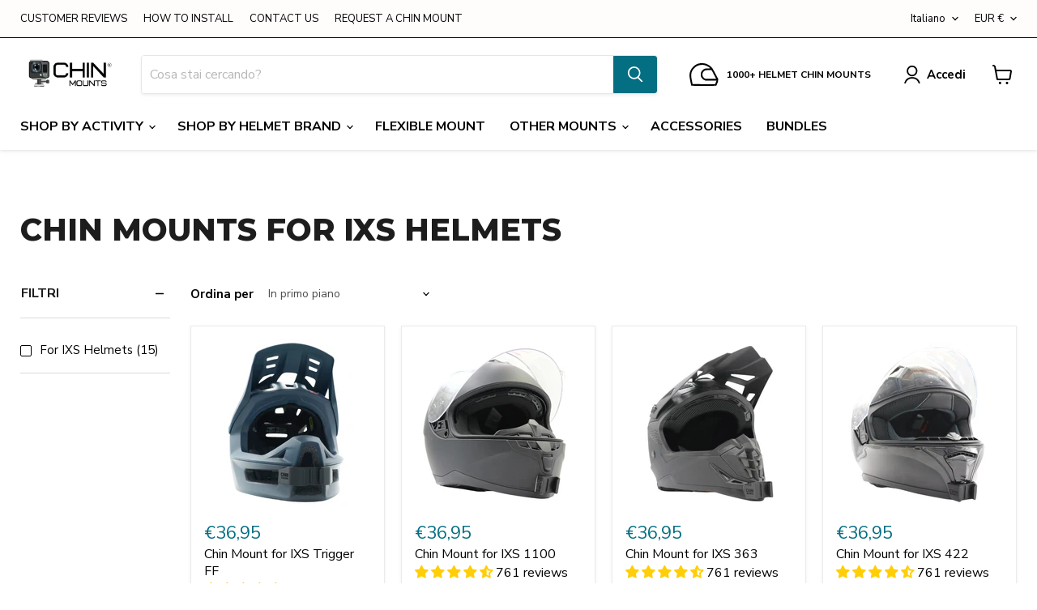

--- FILE ---
content_type: text/html; charset=utf-8
request_url: https://chinmounts.com/it-it/collections/ixs-helmet-chin-mounts/for-ixs-helmets?_=1770004631429&section_id=ajax-product-count
body_size: -136
content:
<div id="shopify-section-ajax-product-count" class="shopify-section">

<template data-options>
  {
    "hash": "9400f1b21cb527d7fa3d3eabba93557a18ebe7a2ca4e471cfe5e4c5b4ca7f767"
  }
</template>

<template data-data>
  {
    "product_count": 15
  }
</template>
</div>

--- FILE ---
content_type: text/javascript; charset=utf-8
request_url: https://chinmounts.com/it-it/cart/update.js
body_size: 278
content:
{"token":"hWN8J0DfMjTFcWvzvcymWjeU?key=a39d897e3f219b41e040e96b5f731afa","note":null,"attributes":{"_kaching_session_id":"9b3d9a5c-f16a-4d6e-8390-7f5698fc727f"},"original_total_price":0,"total_price":0,"total_discount":0,"total_weight":0.0,"item_count":0,"items":[],"requires_shipping":false,"currency":"EUR","items_subtotal_price":0,"cart_level_discount_applications":[],"discount_codes":[],"items_changelog":{"added":[]}}